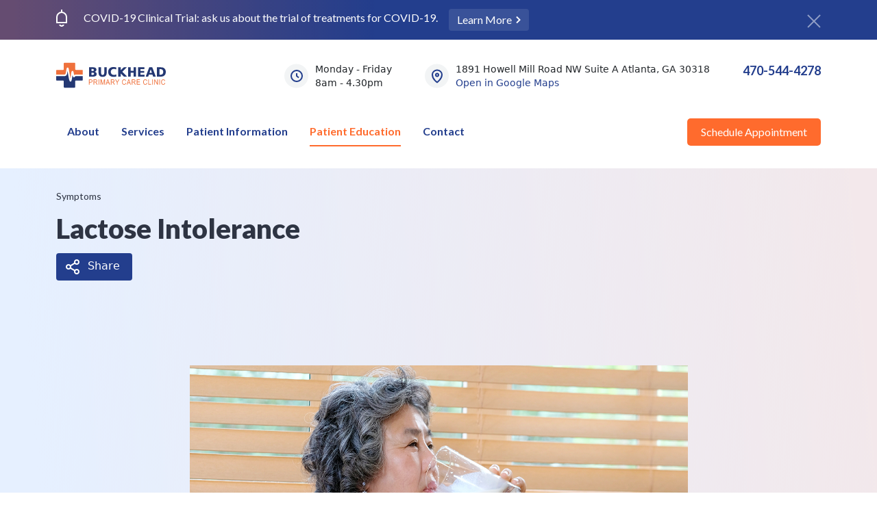

--- FILE ---
content_type: text/html; charset=UTF-8
request_url: https://buckheadprimarycare.com/blog/milk
body_size: 8476
content:
<!DOCTYPE html> <html lang="en"> <head> <meta http-equiv="X-UA-Compatible" content="IE=9; IE=8; IE=7; IE=EDGE" /> <meta http-equiv="content-language" content="en-EN"> <meta http-equiv="content-type" content="text/html; charset=utf-8" /> <title>Lactose Intolerance - Buckhead Primary & Urgent Care | Atlanta</title> <meta property="og:site_name" content="Buckhead Primary and Urgent Care" /> <meta property="og:locale" content="en_US" /> <meta property="og:url" content="https://buckheadprimarycare.com/blog/milk" /> <meta property="og:type" content="article" /> <meta name="article:author" content="https://www.facebook.com/buckheadprimarycare"> <meta property="og:title" content="Lactose Intolerance - Buckhead Primary & Urgent Care | Atlanta" /> <meta property="og:description" content="Dairy Allergy Symptoms You Shouldn&apos;t Ignore" /> <meta property="og:image" content="https://buckheadprimarycare.com/uploads/files/blog/allergy/milk_f.png" /> <meta property="og:image:url" content="https://buckheadprimarycare.com/uploads/files/blog/allergy/milk_f.png" /> <meta property="og:image:secure_url" content="https://buckheadprimarycare.com/uploads/files/blog/allergy/milk_f.png" /> <meta property="og:image:type" content="image/jpeg" /> <meta property="og:image:width" content="400" /> <meta property="og:image:height" content="300" /> <meta property="og:image:alt" content="Lactose Intolerance - Buckhead Primary & Urgent Care | Atlanta"> <meta property="og:image:type" content="image/jpeg"> <meta property="fb:app_id" content="2302265366693797" /> <meta name="keywords" content="milk lactose intolerance" /> <meta name="description" content="Dairy Allergy Symptoms You Shouldn&apos;t Ignore" /> <meta name="viewport" content="width=device-width, initial-scale=1.0"/> <meta name="robots" content="all" /> <meta name="revisit-after" content="1 days" /> <link rel="shortcut icon" href="/local/images/favicon.png" type="image/png"/> <link rel="icon" href="/local/images/favicon.png"> <!-- Bootstrap CSS v5.0.2 --> <link rel="stylesheet" href="https://cdn.jsdelivr.net/npm/bootstrap@5.0.2/dist/css/bootstrap.min.css" integrity="sha384-EVSTQN3/azprG1Anm3QDgpJLIm9Nao0Yz1ztcQTwFspd3yD65VohhpuuCOmLASjC" crossorigin="anonymous" /> <link rel="stylesheet" href="/local/css/styles.css" /> <link rel="stylesheet" href="/local/css/responsive.css" /> <link rel="preconnect" href="https://fonts.googleapis.com" /> <link rel="preconnect" href="https://fonts.gstatic.com" crossorigin /> <link href="https://fonts.googleapis.com/css2?family=Lato:ital,wght@0,300;0,400;0,700;0,900;1,300;1,400;1,700;1,900&display=swap" rel="stylesheet" /> <link rel="stylesheet" href="/dist/assets/owl.carousel.min.css"> <link rel="stylesheet" href="/dist/assets/owl.theme.default.min.css"> <!-- Google Tag Manager --> <script>(function(w,d,s,l,i){w[l]=w[l]||[];w[l].push({'gtm.start': new Date().getTime(),event:'gtm.js'});var f=d.getElementsByTagName(s)[0], j=d.createElement(s),dl=l!='dataLayer'?'&l='+l:'';j.async=true;j.src= 'https://www.googletagmanager.com/gtm.js?id='+i+dl;f.parentNode.insertBefore(j,f); })(window,document,'script','dataLayer','GTM-NDQM9R8');</script> <!-- End Google Tag Manager --> </head> <body class="body" > <div class="main"> <noscript><iframe src="https://www.googletagmanager.com/ns.html?id=GTM-NDQM9R8" height="0" width="0" style="display:none;visibility:hidden"></iframe></noscript> <section class="header-alert py-3 py-md-0" style="display: none;"> <div class="container"> <div class="d-flex justify-content-between align-items-center header-alert-body" > <div class="d-flex align-items-start justify-content-center flex-column flex-md-row" > <div class="d-flex align-items-center mb-3 mb-lg-0 " > <div> <svg class="header-alert-icon me-3 me-md-4" width="16" fill="none" height="25"> <use xlink:href="#header-alert"></use> </svg> </div> <div class="me-3">COVID-19 Clinical Trial: ask us about the trial of treatments for COVID-19.</div> </div> <a href="/coronavirus" class="button-primary button-arrow-right ms-4 ms-md-0 not-animation">Learn More </a> </div> <div class="header-alert-close-button"> <svg class="button-close-icon" width="20" fill="none" height="20"> <use xlink:href="#button-close-icon"></use> </svg> </div> </div> </div> </section> <header> <div class="container"> <div class="d-flex flex-column flex-md-row justify-content-between header-info-block"> <div class="align-items-md-start d-flex flex-md-column flex-row justify-content-between justify-content-md-start mb-4 mb-lg-0"> <a href="/" class="logo-link mb-3 mb-md-0" ><img src="/uploads/files/logo.svg" alt="Image ALT {ALT}"></a> <button class="navbar-toggler d-lg-none mb-4" type="button" data-bs-toggle="collapse" data-bs-target="#collapsibleNavId" aria-controls="collapsibleNavId" aria-expanded="false" aria-label="Toggle navigation" > <span class="navbar-toggler-icon"></span> </button> </div> <div class="d-flex flex-column flex-grow-0 flex-lg-row justify-content-end "> <div class="d-flex flex-column flex-lg-row mb-3 mb-xl-0"> <div class="d-flex align-items-center me-5 mb-3 mb-lg-0"> <div><svg class="icon-time icon" width="35" height="36" viewBox="0 0 35 36" > <use xlink:href="#icon-time"></use> </svg></div> <div class="d-flex flex-column "> <span>Monday - Friday</span> <span>8am - 4.30pm</span> </div> </div> <div class="d-flex align-items-center mb-0 mb-md-0 me-md-5"> <div><svg class="icon-time icon" width="35" height="36" viewBox="0 0 35 36" > <use xlink:href="#icon-map"></use> </svg></div> <div class="d-flex flex-column"> <span >1891 Howell Mill Road NW Suite A Atlanta, GA 30318</span > <a href="https://goo.gl/maps/m33YzhiuRbuk7W1b9" target="_blank" rel="noopener noreferrer" class="map-link">Open in Google Maps</a> </div> </div> </div> <a href="tel:470-544-4278" target="_blank" class="header-phone mt-2 mt-lg-0" rel="noopener noreferrer">470-544-4278</a> </div> </div> </div> <nav class="navbar navbar-expand-lg mb-4"> <div class="container"> <div class="collapse navbar-collapse justify-content-lg-between" id="collapsibleNavId" > <ul class="navbar-nav"> <li class="nav-item "><a class="nav-link " href="/about-us">About</a></li><li class="nav-item "><a class="nav-link " href="/services">Services</a></li><li class="nav-item "><a class="nav-link " href="/patient-information">Patient Information</a></li><li class="nav-item "><a class="nav-link active" href="/blog">Patient Education</a></li><li class="nav-item "><a class="nav-link " href="/contact">Contact</a></li> </ul> <ul class="navbar-nav"> <li class="nav-item"> <a href="/bookappointment" class="button-orange mt-4 mt-lg-0">Schedule Appointment</a> </li> </ul> </div> </div> </nav> </header> <section class="block-section-header content-header-line"> <div class="container"> <div class="d-flex "> <div> <!--<div class="pull-left page-breadcrumbs"> <a href="/">Home</a> > <a href="/blog">Blog</a> > <span></span> </div>--> <!--<div ><a href="/blog/" class="blog-back-link">Back</a></div>--> <div ><a href="/blog/ blog-symptoms" class="blog-category-name"> Symptoms</a></div> <h1> Lactose Intolerance</h1> <!--<h4 class="block-section-description mb-4"> </h4>--> <a href="#" onclick="window.open('https://www.facebook.com/sharer/sharer.php?u='+encodeURIComponent('https://buckheadprimarycare.com/blog/milk'),'facebook-share-dialog','width=626,height=436'); return false;" class="button-primary share mt-1"> Share</a> </div> <div class="block-section-header-scale"> <div class="button-scale scale-plus"> </div> <div class="button-scale scale-minus"> </div> </div> </div> </div> </section> <section> <div class="container"> <div class=" mb-10"> <div class=" text-center"> <img src="/uploads/files/blog/allergy/milk_f.png " class=" content-image-header" width="100%" alt=""> <article class="content-page content text-start"> <div class="block-alert mb-4"> <div class="block-alert-body d-flex justify-content-between align-items-center"> <div> Disclaimer: Not medical or professional advice. Always seek the advice of your physician. </div> <!--<div class="block-alert-close"></div>--> </div> </div> <h2>6 Signs That You Shouldn&#39;t Drink Milk</h2> <p>Lactose is a sugar found in milk. It is digested by an enzyme called lactase. Suppose there is not enough lactase in the body. In that case, milk cannot be well digested. You will suffer from stomach, intestinal, and skin problems without even realizing it. Unlike food <a href="/services/primary-care/allergy">allergies</a>, which always appear brightly, intolerance to a particular product can give a blurry image and disguise itself as other diseases. How to understand that you are lactose intolerant and should not drink (or drink less) milk? Dr. Dang recommends looking for the following signsю</p> <h3>Bloating</h3> <p>Have you just eaten and seen that you need to ease off the belt or unbutton your jeans? Maybe it happens not because you have eaten a large portion of food, but because you have drunk something dairy. This version is supported by the speed at which symptoms appear. Lactose intolerance causes bloating, which lasts from half an hour to two hours after a meal. Do not forget that similar symptoms can be caused by intolerance to other products, such as gluten or not eating correctly (too fast or swallowing air).</p> <h3>Abdominal Pain</h3> <p>When lactose isn&#39;t fully absorbed, bacteria take care of it in the intestines. This causes increased gas and cramping.</p> <h3>Heartburn</h3> <p>During small research in 2012 published in The Journal of Paediatrics, it was found that children who stopped drinking cow&#39;s milk were less susceptible to reflux (reverse reflux of hydrochloric acid from the stomach into the esophagus). If you like milk with high-fat content, pay attention to the following: fat causes relaxation of the sphincter muscle in the intestines, allowing access of acid to it and resulting in heartburn.</p> <h3>Diarrhea</h3> <p>The causes of this are the same as bloating and pain, but the situation is more complex. The more lactose you intake, the worse the situation is, usually. When you drink a little bit of milk &ndash; you experience gasses. When you drink too much milk &ndash; you suffer from diarrhea. If your stomach responds even to the smallest amount of dairy products, there is an extreme lack of lactase in the body. Have you got a reverse effect? The research published in the Alimentary Pharmacology and Therapeutics has found that faulty digestion of lactose disturbs bowel motility and causes constipation.</p> <h3>Nausea</h3> <p>This symptom is frequent in dairy intolerance, but there is no explanation for this. Some experts think that nausea may occur due to an overgrowth of bacteria in the intestines trying to digest the lactose that has entered it. This suggestion is confirmed by the study in 2015, which was published in the Nutrients journal. Its authors found a link between bacterial population growth and lactose intolerance in patients with irritated intestines syndrome. They also suggested that this growth is a reason for the unpleasant symptoms of the gastrointestinal tract.</p> <h3>Eczema and Allergy Symptoms</h3> <p>If you suffer from skin itching, a blocked or runny nose, and you cannot understand this reaction, think: maybe you are lactose intolerant? No scientific research has found a link between lactose intolerance and allergy. A review in the <a href="https://pmj.bmj.com/content/postgradmedj/81/953/167.full.pdf" target="_blank">Postgraduate Medical Journal</a> states that many patients reporting eczema, rhinitis, or sinusitis during the study are lactose intolerant. Maybe this is your reason to remove milk from your diet.</p> <h2>Learn More About&nbsp;Allergy</h2> <ul class="list-unstyled"> <li><a href="https://healthnews.com/nutrition/nutrition-for-conditions/why-you-shouldnt-just-put-up-with-lactose-intolerance/" rel="noreferrer noopener" target="_blank">Why You Shouldn&#39;t Put Up with Lactose Intolerance</a></li> <li><a href="/allergy-center/allergy-symptoms">Allergy Symptoms</a></li> <li><a href="/allergy-center/types-of-allergies">Types of Allergies</a></li> <li><a href="/allergy-center/causes-of-allergy">Causes of Allergy</a></li> <li><a href="/allergy-center/allergy-diagnostics">Allergy Diagnostics</a></li> <li><a href="/allergy-center/allergy-treatment">Allergy Treatment</a></li> <li><a href="/allergy-center/emergency-care-for-allergy">Emergency Care for Allergy</a></li> <li><a href="/allergy-center/hay-fever">Hay Fever &mdash; General Information</a></li> </ul> </article> <div class="intro-section-button my-5"><a class="button-orange" href="/bookappointment">Book Appointment</a></div> </div> </div> </div> <div class="overflow"> <div class="container"> <section class="block-blog"> <div class=""> <div class="block-blog-tag-list d-flex align-items-end align-items-md-center justify-content-between"> <h3 class="mb-4">You Might Also Like </h3> <div id="blog-control" class="slider-contol pb-2 pb-md-0 outline"> <div class="slider-btn prev disable"></div> <div class="slider-btn next "></div> </div> </div> <div class="block-blog-slider-list owl-carousel"> <article class="block-blog-slider-item" style="background-image: url(/uploads/files/blog/longevity/vo2-max-health.jpg)" > <div></div> <div class="block-blog-item-info"> <div> <a class="block-blog-tag-item" href="/blog/blog-healthy-lifestyle">Healthy Lifestyle</a> <a href="/blog/vo2-max-health" class="block-blog-item-title" ><h3>VO₂ Max as a Marker of Long-Term Fitness and Aging</h3></a > </div> <div class="block-blog-item-date">VO₂ max shows how well your body uses oxygen and reflects your overall endurance. At Buckhead Clinic, we use this measure to guide personalized activity recommendations and support healthy aging.</div> </div> <a href="/blog/vo2-max-health" class="background-link"></a> </article> <article class="block-blog-slider-item" style="background-image: url(/uploads/files/blog/vitamins/stop-feeling-tired-hp.png)" > <div></div> <div class="block-blog-item-info"> <div> <a class="block-blog-tag-item" href="/blog/blog-symptoms">Symptoms</a> <a href="/blog/mens-hormones-longevity" class="block-blog-item-title" ><h3>Men’s Hormones and Long-term Health</h3></a > </div> <div class="block-blog-item-date">How testosterone shapes energy, mood and overall well-being at any age — and what signs may mean it&apos;s time to get checked.</div> </div> <a href="/blog/mens-hormones-longevity" class="background-link"></a> </article> <article class="block-blog-slider-item" style="background-image: url(/uploads/files/blog/longevity/why-we-age.jpg)" > <div></div> <div class="block-blog-item-info"> <div> <a class="block-blog-tag-item" href="/blog/blog-healthy-lifestyle">Healthy Lifestyle</a> <a href="/blog/why-we-age" class="block-blog-item-title" ><h3>What Drives Aging at the Cellular Level</h3></a > </div> <div class="block-blog-item-date">An overview of how changes inside the body influence energy, recovery, and long-term health as we age.</div> </div> <a href="/blog/why-we-age" class="background-link"></a> </article> <article class="block-blog-slider-item" style="background-image: url(/uploads/files/blog/longevity/woman-hormone-therapy.jpg)" > <div></div> <div class="block-blog-item-info"> <div> <a class="block-blog-tag-item" href="/blog/blog-healthy-lifestyle">Healthy Lifestyle</a> <a href="/blog/hormone-therapy-healthy-aging" class="block-blog-item-title" ><h3>Hormone Therapy & Healthy Aging for Women</h3></a > </div> <div class="block-blog-item-date">Hormone changes affect key systems in the body as women age. Research shows that properly timed hormone therapy may support long-term health.</div> </div> <a href="/blog/hormone-therapy-healthy-aging" class="background-link"></a> </article> <article class="block-blog-slider-item" style="background-image: url(/uploads/files/blog/longevity/how-watches-measure-vo2-max.jpg)" > <div></div> <div class="block-blog-item-info"> <div> <a class="block-blog-tag-item" href="/blog/blog-healthy-lifestyle">Healthy Lifestyle</a> <a href="/blog/how-watches-measure-vo2-max" class="block-blog-item-title" ><h3>VO₂ Max on Your Watch: A Practical Guide to Accurate Readings and Real Progress</h3></a > </div> <div class="block-blog-item-date">Learn how wearables calculate VO₂ max, why the number fluctuates, and how to get more accurate readings.</div> </div> <a href="/blog/how-watches-measure-vo2-max" class="background-link"></a> </article> </div> </div> </section> </div> </div> <div class="container"> <section class="block-subscription mb-10"> <div class="block-subscription-body row"> <div class="col-sm-12 col-md-7"> <h2>Get Weekly Health Tips. Stay Healthy.</h2> <div class="p1 mb-3 mb-lg-0"> Enter your email to get weekly updates </div> </div> <div class="col-sm-12 col-md-5"> <div class="d-flex h-100 align-items-lg-center flex-column flex-lg-row"> <form class="d-flex flex-column flex-lg-row mailchimp subscription-form w-100" role="form"> <input type="email" name="email" id="" required="" class="flex-grow-1 mb-lg-0 me-lg-3 mt-3 subscribe-area-input" placeholder="Your email"> <button type="button" class="button-primary mt-3 " id="subscribe-button">Sign Up Now</button> </form> </div> </div> </div> </section> </div> </section> <!-- <article class="block-blog-slider-item" style="background-image: url(uploads/files/slider-2.png)" > <div></div> <div class="block-blog-item-info white"> <div> <div class="block-blog-tag-item">Symptoms</div> <a href="#" class="block-blog-item-title" ><h3>Sex and health. How to prevent STD.</h3></a > </div> <div class="block-blog-item-date">Jul 17, 2021</div> </div> </article>--> <footer> <div class="container"> <div class="row"> <div class="col-lg-3 col-sm-12 col-md-6"> <h4>Sitemap</h4> <ul class="list-unstyled"> <li><a href="/about-us">About Us</a></li> <li><a href="/services">Services</a></li> <li><a href="/our-doctors">Our Doctors</a></li> <li><a href="/patient-information">Patient Information</a></li> <li><a href="/contact">Contact</a></li> <li><a href="/patient-feedback">Share Your Experience</a></li> </ul> </div> <div class="col-lg-3 col-sm-12 mt-5 mt-md-0 col-md-6"> <h4>Blog</h4> <ul class="list-unstyled"> <li><a href="/blog/how-to-recognize-dangerous-moles">Recognizing Dangerous Moles</a></li> <li><a href="/blog/adult-adhd-symptoms">ADHD in Adults</a></li> <li><a href="/blog/ozempic-for-weight-loss">Ozempic for Weight Loss</a></li> <li><a href="/blog/choosing-quality-supplements">Choose High-Quality Supplements</a></li> <li><a href="/blog/high-blood-pressure">High Blood Pressure Symptoms</a></li> <li><a href="/blog/face-swelling">What Causes Face Swelling</a></li> </ul> </div> <div class="col-lg-3 col-sm-12 mt-5 mt-md-0 col-md-6 mb-3 mb-md-0"> <h4>Request Appointment</h4> <ul class="list-unstyled contacts"> <li><a href="tel:470-544-4278">470-544-4278</a></li> <li><a href="mailto:medhelpfax@gmail.com">medhelpfax@gmail.com</a></li> </ul> <a href="/bookappointment" class="button-primary ">Schedule Appointment</a> </div> <div class="col-lg-3 col-sm-12 mt-5 mt-md-0 col-md-6 "> <h4>Our Loaction</h4> <div class="mb-3"> <address>1891 Howell Mill Road NW. Suite A. Atlanta, GA 30318</address> <time>Monday - Friday</time><br> <time>8am - 4.30pm</time> </div> <div class="d-flex mb-lg-2 mb-xl-0"> <a href="https://www.facebook.com/buckheadprimarycare/" target="_blank" class="social social-fb me-3" rel="noopener noreferrer" ></a><a href="https://www.instagram.com/buckheadprimarycare" target="_blank" class="social social-insta me-3" rel="noopener noreferrer" ></a> </div> </div> </div> <div class="row copyright "> <div class="col-sm-12 col-md-6 col-lg-9 mb-3 mb-md-0"> <div class="copyright-text"> ©2026 Buckhead Primary and Urgent Care Clinic | Atlanta, GA </div> </div> <div class="col-sm-12 col-md-6 col-lg-3"> </div> </div> <div class="warning"> Our content doesn&apos;t constitute a medical consultation or advice. No content on this site should ever be used as a substitute for direct medical advice from your doctor or other qualified clinicians. Do not begin any intervention without discussing it with your physician. See a certified medical professional for diagnosis, or if you have questions about your health. </div> </div> </footer> <svg class="hidden" height="0" width="0" xmlns="http://www.w3.org/2000/svg"> <symbol id="header-alert" viewBox="0 0 16 25" width="16" fill="none" height="25" > <path d="M1 11C1 7.13401 4.13401 4 8 4C11.866 4 15 7.13401 15 11V19H1V11Z" stroke="white" stroke-width="2" /> <line x1="8" y1="-4.37114e-08" x2="8" y2="3" stroke="white" stroke-width="2" /> <path fill-rule="evenodd" clip-rule="evenodd" d="M4.12598 22C4.57002 23.7252 6.13612 25 7.99996 25C9.8638 25 11.4299 23.7252 11.8739 22H9.73239C9.38659 22.5978 8.74024 23 7.99996 23C7.25968 23 6.61333 22.5978 6.26752 22H4.12598Z" fill="white" /> </symbol> <symbol width="20" height="20" id="button-close-icon" viewBox="0 0 20 20" fill="none" xmlns="http://www.w3.org/2000/svg" > <g opacity="0.5"> <path d="M1 1L19 19" stroke="white" stroke-width="2" /> <path d="M19 1L1 19" stroke="white" stroke-width="2" /> </g> </symbol> <symbol id="icon-time" fill="none" xmlns="http://www.w3.org/2000/svg"> <circle cx="17.5" cy="18" r="17.5" fill="#F2F4F5" /> <circle cx="18" cy="18" r="8" stroke="#233E8D" stroke-width="2" /> <path d="M18 14V18L21 20.5" stroke="#233E8D" stroke-width="2" /> </symbol> <symbol id="icon-map" fill="none" xmlns="http://www.w3.org/2000/svg"> <circle cx="17.5" cy="18" r="17.5" fill="#F2F4F5" /> <path d="M25 16.119C25 19.3217 23.1964 22.1832 21.2597 24.3158C20.3033 25.369 19.344 26.2115 18.6236 26.7904C18.3756 26.9898 18.1568 27.1571 17.9773 27.2903C17.8024 27.1696 17.5909 27.0186 17.352 26.8384C16.6361 26.2987 15.6823 25.5035 14.7311 24.4843C12.8137 22.4301 11 19.5685 11 16.119C11 12.5089 14.0875 9.5 18 9.5C21.9125 9.5 25 12.5089 25 16.119Z" stroke="#233E8D" stroke-width="2" /> <circle cx="18" cy="16.5" r="2" stroke="#233E8D" stroke-width="2" /> </symbol> </svg> <script src="https://cdnjs.cloudflare.com/ajax/libs/jquery/3.6.0/jquery.min.js"></script> <script src="/dist/owl.carousel.min.js"></script> <script> if(getCookie('showHeaderAlert')){ $(".header-alert").hide(); }else { $(".header-alert").show(); } function getCookie(cname) { let name = cname + "="; let decodedCookie = decodeURIComponent(document.cookie); let ca = decodedCookie.split(';'); for(let i = 0; i <ca.length; i++) { let c = ca[i]; while (c.charAt(0) == ' ') { c = c.substring(1); } if (c.indexOf(name) == 0) { return c.substring(name.length, c.length); } } return ""; } function setCookie(cname, cvalue, exdays) { const d = new Date(); d.setTime(d.getTime() + (exdays*24*60*60*1000)); let expires = "expires="+ d.toUTCString(); document.cookie = cname + "=" + cvalue + ";" + expires + ";path=/"; } $(document).ready(function(){ $('#subscribe-button').click(function () { var val = $(".subscribe-area-input"); if (val.val() != '') { var pattern = /^([a-z0-9_\.-])+@[a-z0-9-]+\.([a-z]{2,4}\.)?[a-z]{2,4}$/i; if (pattern.test(val.val())) { $.ajax({ url: '/local/execute/ajax.php', type: "POST", data: { path: 'to-mail', value: val.val() }, success: function (data) { $(".subscription-form").html(data); }, error: function (data) { } }); } else { val.css({'border': '1px solid #ff0000'}); } } else { val.css({'border': '1px solid #ff0000'}); } }); $(".header-alert-close-button").click(function () { $(this).closest(".header-alert").hide(); setCookie('showHeaderAlert',false,100); }); var blog = $('.block-blog-slider-list'); blog.owlCarousel({ loop:false, margin:12, responsiveClass:true, responsive:{ 0:{ items:1, }, 600:{ items:1, }, 1000:{ items:2, } } }); var rewiews = $('.block-reviews-slider'); rewiews.owlCarousel({ loop:false, responsiveClass:true, responsive:{ 0:{ items:1, }, 600:{ items:2, }, 1000:{ items:3, }, 1300:{ items:4, } } }); /*var about = $('.homepage_slider'); about.owlCarousel({ items:1, loop:false, center:true, URLhashListener:true, autoplayHoverPause:true, animateOut: 'fadeOut' }); owl(about,'#about-control'); */ /*$(".block-slider-list").css("background-image", "url(" + $(".slider_count_hp").find(".hs-item").first().attr("data-image") + ")") ;*/ let count = $(".hs-item").length; $(".slider_count_hp").text(count); $("#about-control .slider-btn").on('click',function () { if(!$(this).hasClass("disable")){ if($(this).hasClass("next")){ $(".block-slider-header").find(".active").removeClass("active").next().click(); } if($(this).hasClass("prev")){ $(".block-slider-header").find(".active").removeClass("active").prev().click(); } $("#about-control .slider-btn ").removeClass("disable"); if($(".block-slider-header .active").is(':last-child')){ $("#about-control .slider-btn.next").addClass("disable"); } if($(".block-slider-header .active").is(':first-child')){ $("#about-control .slider-btn.prev").addClass("disable"); } } }); $(".hs-header").click(function () { let slider_item = $($(this).attr("data-target")); $(".hs-header").removeClass("active"); $(this).addClass("active"); $(".slider_current_hp").text($(this).attr("data-index")); $(".hs-item").addClass("d-none").removeClass("active"); slider_item.removeClass("d-none ").addClass("active"); $("#about-control .slider-btn ").removeClass("disable"); if($(this).attr("data-index") == 1){ $("#about-control .slider-btn.prev").addClass("disable"); } if($(this).attr("data-index") == count){ $("#about-control .slider-btn.next").addClass("disable"); } $(".block-slider-list").css("background-image", "url(" + slider_item.attr("data-image") + ")") ; }); function owl(owl,el){ owl.on('changed.owl.carousel', (e) =>{ if(e.item.index===0){ $(el+' .slider-btn.prev').addClass('disable'); }else{ $(el+' .slider-btn.prev').removeClass('disable'); } if(e.item.count-e.page.size===e.item.index){ $(el+' .slider-btn.next').addClass('disable'); }else{ $(el+' .slider-btn.next').removeClass('disable'); } }); $(el+' .slider-btn.prev').click(function() {owl.trigger('prev.owl.carousel', [300]);}); $(el+' .slider-btn.next').click(function() {owl.trigger('next.owl.carousel', [300]);}); } owl(blog,'#blog-control'); owl(rewiews,'#reviews-control'); } ); </script> <!-- Bootstrap JavaScript Libraries --> <script src="https://cdn.jsdelivr.net/npm/@popperjs/core@2.9.2/dist/umd/popper.min.js" integrity="sha384-IQsoLXl5PILFhosVNubq5LC7Qb9DXgDA9i+tQ8Zj3iwWAwPtgFTxbJ8NT4GN1R8p" crossorigin="anonymous" ></script> <script src="https://cdn.jsdelivr.net/npm/bootstrap@5.0.2/dist/js/bootstrap.min.js" integrity="sha384-cVKIPhGWiC2Al4u+LWgxfKTRIcfu0JTxR+EQDz/bgldoEyl4H0zUF0QKbrJ0EcQF" crossorigin="anonymous" ></script> <script> $(window).on("load", function() { if (document.location.hash) { window.scrollTo(0, $(document.location.hash).position().top - 70); } }); $(document).ready(function () { $("body").removeAttr("style"); $(".btn-send").on("click",function(){ $(".error-message").text("").css({"color":"red","font-size":"12pt"}); $(".h-input").css("border","1px solid #bdbdbd"); if($(".name-input").val()===""){ $(".name-input").css("border","1px solid red"); $("#for-name").text("Invalid Name."); console.log("Invalid Name."); return false; }; var emailReg = /^([\w-\.]+@([\w-]+\.)+[\w-]{2,4})?$/; if(!emailReg.test($(".email-input").val()) || $(".email-input").val()===""){ $(".email-input").css("border","1px solid red") ; $("#for-email").text("Invalid Email"); console.log("Invalid Email."); return false; }; var characterReg = /^\d{3}-\d{3}-\d{4}$/; if(!characterReg.test($(".phone-input").val())){ $(".phone-input").css("border","1px solid red"); $("#for-phone").text(' Invalid Phone. Format xxx-xxx-xxxx'); console.log("Invalid Phone."); return false; }; $.ajax({ url:'/local/execute/ajax.php', type: "POST", data: { p: "contact-us", name: $(".name-input").val(), email:$(".email-input").val(), phone:$(".phone-input").val(), message:$(".text-input").val() }, success: function(data) { $(".block-feedback").html(data); } }); }); }); </script><!-- Google tag (gtag.js) --> <script async src="https://www.googletagmanager.com/gtag/js?id=G-BVV3XZVFPX"></script> <script> window.dataLayer = window.dataLayer || []; function gtag(){dataLayer.push(arguments);} gtag("js", new Date()); gtag("config", "G-BVV3XZVFPX"); </script></div> </body> </html>

--- FILE ---
content_type: text/css
request_url: https://buckheadprimarycare.com/local/css/styles.css
body_size: 3955
content:
*, html, body{
  margin: 0;
  padding: 0;
}
:active, :hover, :focus {
  outline: 0;
  outline-offset: 0;
}

main, .overflow {
  max-width: 1600px;
  margin: 0 auto;
  overflow: hidden;
}

.main{
  overflow: hidden;
}
a {
  text-decoration: none;
}
a:not(.button-primary, .nav-link, .button-orange):hover {
 /* text-decoration: underline;*/
  transition: ease all .2s;
}
ol, ul {
  padding-left: 0;
}
h1 {
  font-family: Lato;
  font-style: normal;
  font-weight: 800;
  font-size: 2.5rem;
  line-height: 48px;
  color: #233e8d;
}
h2 {
  font-family: Lato;
  font-style: normal;
  font-weight: 600;
  font-size: 28px;
  line-height: 34px;
  color: #233e8d;
  margin-bottom: 4px;
}
h3 {
  font-family: Lato;
  font-style: normal;
  font-weight: 600;
  font-size: 28px;
  line-height: 34px;
  color: #2e3443;
}
.h4,
h4 {
  font-family: Lato;
  font-style: normal;
  /*font-weight: 600;*/
  font-size: 20px;
  line-height: 24px;
  color: #848996;
}
.mb-10{
  margin-bottom: 96px;
}
.p1 {
  font-family: Lato;
  font-style: normal;
  font-weight: normal;
  font-size: 16px;
  line-height: 24px;
  color: #ffffff;
}
.opacity-7 {
  opacity: 0.7;
}
.header-alert {
  color: #fff;
  background: linear-gradient(
      90.37deg,
      rgba(255, 110, 50, 0.3) 1.54%,
      rgba(255, 107, 45, 0) 42.9%
    ),
    #233e8d;
}
.button-close-icon{
  cursor: pointer;
}
.header-alert-body {
  min-height: 58px;
  font-family: Lato;
  font-style: normal;
  font-weight: normal;
  font-size: 16px;
  line-height: 24px;
}
.header-alert-icon {
  /* margin-right: 36px; */
}
.button-primary {
  /* */
  border-radius: 4px;
  background: #233e8d;
  color: #fff;
  text-decoration: none;
  padding: 7px 18px;
  min-height: 40px;
  /* text-align: center; */
  display: inline-block;
  border: none;
  position: relative;
  overflow: hidden;
}
a.button-primary:not(.not-animation):before{
  position: absolute;
  top: 0;
  left: -75%;
  z-index: 2;
  display: block;
  content: '';
  width: 15%;
  height: 100%;
  background: -webkit-linear-gradient(left,rgba(255,255,255,0) 0,rgba(255,255,255,.3) 100%);
  background: linear-gradient(to right,rgba(255,255,255,0) 0,rgba(255,255,255,.3) 100%);
  -webkit-transform: skewX(-25deg);
  transform: skewX(-25deg);
  -webkit-animation: test infinite 5s;
  animation: test infinite 5s;
  overflow: hidden;
}
@-webkit-keyframes test {
  0% {
    left: -60%
  }
  30% {
    left: -20%
  }
  70% {
    left: 100%
  }
  100% {
    left: 140%
  }
}

@keyframes test {
  0% {
    left: -60%
  }
  30% {
    left: -20%
  }
  70% {
    left: 100%
  }
  100% {
    left: 140%
  }
}
.button-primary:hover,.button-orange:hover{
  color: #fff;
}
.button-primary.outline {
  border: 2px solid rgba(255, 255, 255, 0.1);
  background: transparent;
}
.button-primary.button-arrow-right {
  background: rgba(255, 255, 255, 0.1);
  
  padding: 4px 12px;
}
.header-alert .button-primary{
  min-height: auto;
  height: 32px!important;
}
.button-primary.button-arrow-right::after {
  margin-left: 3px;
  content: url("data:image/svg+xml,%3Csvg width='7' height='12' viewBox='0 0 7 12' fill='none' xmlns='http://www.w3.org/2000/svg'%3E%3Cpath d='M1 1.5L5.5 6L1 10.5' stroke='white' stroke-width='2'/%3E%3C/svg%3E");
}
.button-primary.share {
  background-image: url("/local/images/share.svg");
  padding-left: 46px;
  background-repeat: no-repeat;
  background-position: left 12px center;
}

.button-primary:hover{
 /* background-color: #192d65;*/ background-color: #7F4D9C;
  color: #fff;
  transition : ease all 0.2s;
}
.button-orange:hover{

  background: #ef5a31;
  color: #fff;
  transition : ease all 0.2s;
}
.button-primary.outline:hover {
  background: rgba(255, 255, 255, 0.1);
  color: #fff;
  transition : ease all 0.2s;
}

header .icon {
  margin-right: 10px;
}
header .logo-link {
  /*margin-right: 100px;*/
}
.header-info-block {
  padding: 33px 0;
  font-size: 14px;
  line-height: 20px;
}
.map-link{
  text-decoration: none;
  color: #233E8D;
  font-weight: 400;
  font-size: 14px;
  line-height: 20px;
}.map-link:hover{
   color: #ef5a31;
  text-decoration: none!important;
}
.header-phone {
  font-family: Lato;
  font-style: normal;
 font-weight: 600;
  font-size: 18px;
  line-height: 24px;
  text-decoration: none;
  color: #233e8d;
}
.header-phone:hover{
  color: #ef5a31;
  text-decoration: none;
}
.social {
  width: 24px;
  height: 24px;
  background-image: url(/uploads/files/social-icon.svg);
  background-repeat: no-repeat;
  display: inline-block;
}
.social-fb {
  background-position: 0 0;
}
.social-insta {
  background-position: -24px 0;
}
span.navbar-toggler-icon {
  background-image: url("data:image/svg+xml;charset=utf8,%3Csvg viewBox='0 0 32 32' xmlns='http://www.w3.org/2000/svg'%3E%3Cpath stroke='rgba(161,161,161)' stroke-width='2' stroke-linecap='round' stroke-miterlimit='10' d='M4 8h24M4 16h24M4 24h24'/%3E%3C/svg%3E");
}
a.nav-link {
  font-family: Lato;
  font-style: normal;
  font-weight: 600;
  font-size: 16px;
  line-height: 24px;
  color: #233e8d;
  margin: 0 8px;
  padding-right: 0;
  padding-left: 0;
  border-bottom: 2px solid transparent;
}
a.nav-link.active , a.nav-link:hover {
  color: #ff6b2d;
  border-bottom: 2px solid #ff6b2d;

}
.button-orange {
  font-family: Lato;
  font-style: normal;
  /*font-weight: 600;*/
  font-size: 16px;
  line-height: 24px;
  background: #ff6b2d;
  border-radius: 5px;
  padding: 8px 20px;
  text-decoration: none;
  color: #fff;
  display: inline-block;
}
.homepage_slider {
  width: min(100%,700px);
}
.homepage-banners {
  margin-bottom: 66px;
}
.homepage-banner-general {

  border-radius: 8px;
  padding: 36px 56px 56px 36px;
  background-repeat: no-repeat;
  height: 370px;
  flex-grow: 1;
  width: min(100%,1009px);
}
.homepage-banner-general h1 {
  margin-bottom: 22px;
}
.homepage-banner-general .h4 {
  font-weight: normal;
}
.homepage-banners-description{
  width: min(100%,507px);
}
.homepage-banner-secondary {
  background: #233e8d;
  border-radius: 8px;
  color: #fff;
  padding: 37px 35px;
  
}
.homepage-banner-secondary h4 {
  color: #ffffff;
}

.block-services {
}
.block-services h3 {
  margin-bottom: 36px;
}
.block-services h4 {
  color: #2e3443;
  font-weight: 600;
}
.block-services li {
  margin-bottom: 8px;
}
.block-services a {
  font-family: Lato;
  font-style: normal;
  /*font-weight: 600;*/
  font-size: 16px;
  line-height: 24px;
  color: #233e8d;
  text-decoration: none;
 
  font-weight: 600;
}
.block-services a:hover{
  color: #ff6b2d;
  text-decoration: none;
}
.block-services a h4:hover
{
  text-decoration: none;
  color: #D52F2F;
}
.slider-contol{
  min-width: 80px;
  display: flex;
  justify-content: space-between;
  align-content: center;
  align-items: center;
}
.slider-indicator{
  margin-right: 13px;
  background: #2E3443;
border-radius: 40px;
color: #fff;
height: 32px;
min-width: 62px;
text-align: center;
padding: 3px;
font-family: Lato;
font-style: normal;
font-size: 16px;
line-height: 24px;

}
.slider-btn {
  width: 32px;
  height: 32px;
  background-image: url(/uploads/files/arrows-fiil.svg);
  background-repeat: no-repeat;
  cursor: pointer;
}
.slider-contol.outline .slider-btn{
  background-image: url(/uploads/files/arrows-outline.svg);
}
.slider-btn.prev{margin-right: 16px;}
.slider-btn.prev{background-position: 0 0;}
.slider-btn.next{background-position: -32px 0px;}

.slider-btn.prev:hover{background-position: 0 -32px;}
.slider-btn.next:hover{background-position: -32px -32px;}

.slider-btn.prev.disable{background-position: -0 -64px;}
.slider-btn.next.disable{background-position: -32px -64px ;}
.category-list{
  align-items: flex-start;
  margin-bottom: 24px;
}
.category-list-item {
  padding: 8px 0; 
color: #233E8D;
margin-bottom: 8px;
  font-weight: 600;
  font-family: Lato;
}
.category-list-item:hover{
  color: #ff6b2d;
  text-decoration: none!important;
}

.category-list-item.active{
  /*padding: 8px 16px;
  background: #2E3443;
  border-radius: 24px;
  margin-left: -16px;
  margin-right: -16px;
  color: #fff;*/
  color: #ff6b2d;
}
.block-blog-tag h4{
  color: #2E3443;

}
 .background-link {
  position: absolute;
  z-index: 0;
  left: 0;
  top: 0;
  bottom: 0;
  right: 0;
}
.block-blog-tag-list {
  margin-bottom: 50px;
}
.block-blog-tag-list a {
  border: 1px solid #e7e9eb;
  box-sizing: border-box;
  border-radius: 24px;
  margin-right:8px;
  margin-bottom: 12px;
  font-family: Lato;
  font-style: normal;
  font-weight: normal;
  font-size: 14px;
  line-height: 20px;
  color: #848996;
  padding: 10px 12px;
  display: inline-block;
}
.block-blog-tag-list a:hover{
  text-decoration: none;
  background: #848996;
  color:#fff;
  transition: ease all .3s;
}
.block-blog-slider-list {
}
.blog-category-name{
  font-family: Lato;
  font-style: normal;
  font-weight: normal;
  font-size: 14px;
  line-height: 20px;
  display: inline-block;
  color: #2E3443;
  margin-bottom: 13px;
}
.blog-back-link{
  font-family: Lato;
  font-style: normal;
  font-weight: normal;
  font-size: 14px;
  line-height: 20px;
  background: url("/local/images/back.svg") left center no-repeat;
  color: #233E8D;
  padding-left: 30px;
  margin-bottom: 22px;
  display: inline-block;

}
.block-blog-item-new {
  background: #ff6b2d;
  border-radius: 8px;
  width: 66px;
  height: 56px;
  color: #fff;
  display: flex;
  align-content: center;
  align-items: center;
  justify-content: center;
}
.block-blog-slider-item {
  border-radius: 8px;
  min-height: 454px;
  padding: 18px;
  background-size: cover;
  background-position: center center;
  background-repeat: no-repeat;
  display: flex;
  flex-direction: column;
  justify-content: space-between;
  align-content: flex-start;
  overflow: hidden;
  position: relative;
}
.block-blog-item-info {
  background: rgba(255, 255, 255, 0.7);
  backdrop-filter: blur(20px);
  border-radius: 8px;
  padding: 16px 20px;
  min-height: 152px;
  display: flex;
  align-content: flex-start;
  flex-direction: column;
  align-items: flex-start;
  flex-wrap: nowrap;
  justify-content: space-between;
  z-index: 10;
  width: min(100%, 499px);
}
.block-blog-item-info.white {
  background-color: #fff;
}
.block-blog-tag-item {
  font-family: Lato;
  font-style: normal;
  font-weight: normal;
  font-size: 14px;
  line-height: 20px;
  color: #2e3443;
  margin-bottom: 12px;
}
.block-blog-item-title h3 {
  font-family: Lato;
  font-style: normal;
  font-weight: normal;
  font-size: 24px;
  line-height: 32px;
  color: #233e8d;
}
.block-blog-item-info.white h3 {
  color: #ff6b2d;
}
.block-blog-item-date {
  font-family: Lato;
  font-style: normal;
  font-weight: normal;
  font-size: 14px;
  line-height: 20px;
  color: #2e2e2e;
 /* color: #848996;*/
}

.block-blog-slider-item:hover>.block-blog-item-info {
  background: #fff;
}.block-blog-slider-item:hover>.background-link {
  background: rgba(0,0,0,0.2);
   border-radius: 8px;
}

.block-blog-slider-item:hover>.block-blog-item-info h3{
  color: #ff6b2d;

}
.block-blog-slider-item a:hover{
  text-decoration: none;
}
.block-subscription {
  background: linear-gradient(
      265.03deg,
      rgba(255, 225, 216, 0.5) 3.12%,
      rgba(237, 219, 255, 0) 95.51%
    ),
    linear-gradient(0deg, #e6f0ff, #e6f0ff), #f2f4f5;
  border-radius: 8px;
  min-height: 112px;
  padding: 22px 35px;
  margin-top: 50px;
}
.block-subscription .p1 {
  color: #4c5264;
}
.block-subscription input {
  background: #ffffff;
  border: 2px solid #ffffff;
  box-sizing: border-box;
  border-radius: 5px;
  height: 40px;
  /* margin-right: 20px; */
  padding-left: 10px;
}
.block-about-clininc {
}
.block-about-clininc-body {
  width: min(100%, 600px);
  text-align: center;
  margin: 68px auto;
  color: #2e3443;
}
.block-about-clininc-body h2 {
  color: #2e3443;
}
.block-about-clininc-body .p1 {
  color: #2e3443;
}
.block-slider {
  margin-bottom: 100px;
}
.block-slider-header {
  background: rgba(255, 255, 255, 0.7);
  backdrop-filter: blur(24px);
  padding: 0 20px;
}
.block-slider-haeder-title{
  padding: 20px;
  font-family: Lato;
font-style: normal;
/*font-weight: 600;*/
font-size: 16px;
line-height: 24px;
color: #233E8D;
cursor: pointer;
}
.block-slider-haeder-title.active{
  font-family: Lato;
font-style: normal;
/*font-weight: 600;*/
font-size: 16px;
line-height: 24px;
color: #2E3443;
}
.block-slider-item {
  /* display: flex; */
  /* justify-content: space-between; */
  padding: 20px;
  /* align-items: flex-end; */
}
.block-slider-list {
  background-position: center center;
  background-repeat: no-repeat;
  display: flex;
  flex-direction: column;
  background-size: cover;
}
.homepage_slider .owl-stage-outer{
  overflow: hidden!important;
}
.block-slider-item-info {
  /* height: 492px; */
  width: min(100%, 417px);
  background: #233e8d;
  border-radius: 8px;
  padding: 52px 42px;
   
}
.block-slider-item-info p{
  font-family: Lato;
  font-style: normal;
  /*font-weight: 600;*/
  font-size: 16px;
  line-height: 24px;
  color: #FFFFFF;
}
 .block-slider-item-info h4{
   font-family: Lato;
font-style: normal;
/*font-weight: 600;*/
font-size: 24px;
line-height: 29px;
color: #FFFFFF;
}

.block-reviews{  margin-bottom: 68px;}
.block-reviews-header{  margin-bottom: 40px;}
.block-reviews-slider{/* display: flex; */flex-direction: row;}
.block-reviews-group{
  margin-right: 11px;
}
.block-reviews-item{
  display: inline-block;
  width: min(100%,350px);
  border: 1px solid #E7E9EB;
  box-sizing: border-box;
  border-radius: 8px;
  padding: 31px;
  margin: 0 11px 12px 0;
  justify-items: center;
}

.block-reviews-item-rating{margin-bottom: 17px;}
.block-reviews-item-rating img {
  height: 15px!important;
}
.block-reviews-item-title{margin-bottom: 17px;}
.block-reviews-item-title h4{
  font-family: Lato;
font-style: normal;
font-weight: normal;
font-size: 20px;
line-height: 24px;
margin-bottom: 4px;
color: #2E3443;

}
.block-reviews-item-date { 
  font-family: Lato;
  font-style: normal;
  font-weight: normal;
  font-size: 14px;
  line-height: 20px; 
  color: #4C5264;
    opacity: 0.7;}

.block-reviews-item-text{
  font-family: Lato;
font-style: normal;
font-weight: normal;
font-size: 16px;
line-height: 24px;
color: #4C5264;
margin-bottom: 17px;
}


.hidden{
display: none;
}

footer{
  background: #F2F4F5;
  padding: 58px 0 38px 0;
}
footer h4{
  font-family: Lato;
  font-style: normal;
  font-weight: 600;
  font-size: 20px;
  line-height: 24px;
  color: #2E3443;
  margin-bottom: 23px;
}
footer li{
  margin-bottom: 12px;
}
footer li a{
  font-family: Lato;
font-style: normal;
font-weight: normal;
font-size: 16px;
line-height: 24px;
color: #4C5264;

}

footer ul.contacts a{
  color: #233E8D;
  font-weight: 600;
}
footer li a:hover{
   color: #ff6b2d;
  text-decoration: none!important;
 }
footer .copyright{
  margin-top: 88px;
}
footer .warning{
  margin-top: 27px;
  font-family: Lato;
  font-style: normal;
  font-weight: normal;
  font-size: 14px;
  line-height: 20px;
  color: #4C5264;
  opacity: 0.7;
}
.copyright-text{
  font-family: Lato;
font-style: normal;
font-weight: normal;
font-size: 14px;
line-height: 20px;
/* or 143% */


/* Text/heading */

color: #2E3443;
  width: min(100%, 257px);
}


/*
Services
*/
.block-section-header {
  padding: 29px 0 49px 0;
  background: linear-gradient(265.03deg, rgba(255, 225, 216, 0.5) 3.12%, rgba(237, 219, 255, 0) 95.51%), linear-gradient(0deg, #E6F0FF, #E6F0FF);
}
.block-section-header h1{
  color: #2E3443;

}
.block-section-description{
  color: #4C5264;
}
.block-section-actions-list{

}
.block-section-actions-item a{
 /* margin-right: 32px;*/
  color: #233E8D;
  font-weight: 600;
}
.block-section-actions-item a:hover{
  color: #ff6b2d;
}
.block-services-actions-item{
  margin-right: 32px;
  display: flex;
  align-items: center;
}

 .block-services-actions-item a{



  color: #233E8D;
  font-weight: 600;
}.block-services-actions-item a:hover{

text-decoration: none;
   color: #ff6b2d;
}
.block-section-actions-item img{
  margin-right: 8px;
}
.service-item-image{

}
.services-items{
  margin-top: 42px;
  margin-bottom: 60px;
}
hr{
  border: 1px solid #E7E9EB;
  margin: 6px 0;
}

/*
Content page
*/

.content-page.content *:not(img,.intro-section-button),
.content-page.content p>img ,
.content-page  > .intro-section-button
{
  width: min(100%,727px);
  margin-left: auto;
  margin-right: auto;
}


/*.content-page.content *:not(img,p+img ,.intro-section-button) {
  width: min(100%,727px);
  margin-left: auto;
  margin-right: auto;
}*/

.content-page .intro-section-button {
  text-align: center;
}.intro-section-button.left {
  text-align: left;
}.intro-section-button.right {
  text-align: right;
}
.content-page .intro-section-button a {
    width: auto!important;
    text-decoration: none;

}

.content-page a {
    text-decoration: underline;
}
.content-page table{
  width: 100%;
  text-align: center;
  margin-bottom: 60px;
  border: none;
}
.content-paget  table tr th:first-child, .content-page table tr td:first-child {
  border-left: 1px solid #fff;
}

.content-page table td {
  padding: 15px 20px;
  border: 1px solid #c0c0c0;
  border-right: 1px solid #888;
}

.content-page table tr td:last-child {
    border-right: none;
}

.content-page a:hover {
    text-decoration: none;
}

.content-page h1{


  color: #2E3443;
  margin: 50px 0 24px 0;
}


.content-page h2{
  font-family: Lato;
  font-style: normal;
   font-weight: 600;
  font-size: 28px;
  line-height: 34px;
  color: #2E3443;
  margin: 50px 0 24px 0;

}

.content-page  h3{
  font-family: Lato;
font-style: normal;
 font-weight: 600;
font-size: 24px;
line-height: 32px;
color: #2E3443;
margin: 50px 0 24px 0;
}
.content-page  h4{
  font-family: Lato;
font-style: normal;
font-size: 20px;
line-height: 32px;
color: #2E3443;
margin: 50px 0 24px 0;
}
.content-page p{
  font-family: Lato;
  font-style: normal;
  font-weight: normal;
  /* font-size: 16px; */
  /* line-height: 24px; */
  color: #4C5264;
  margin-bottom: 16px;
  font-size: 17px;
  line-height: 1.71;
}
.content-page ul{
  padding: 0;
  margin-bottom: 65px;
}

.content-page ul:not(.list-unstyled) li{
  list-style: none;
  padding: 0 0 0 40px;
  background: url(/uploads/files/li.svg) no-repeat left top 2px;
  font-family: Lato;
  font-style: normal;
  font-weight: normal;
  font-size: 17px;
  line-height: 1.71;
  color: #2E3443;
  margin-bottom: 12px;

}
.content-page ul.list-unstyled  li{
  list-style: disc;
  padding: 0 0 0 16px;
  font-family: Lato;
  margin: 0 0 12px 16px!important;
  font-style: normal;
  font-weight: normal;
  font-size: 16px;
  line-height: 24px;
  color: #2E3443;

}
.content-page.prev-content{
  margin-bottom: 65px;
}
.content-page.prev-content   *{
 margin-right: 0!important;
  margin-left: 0!important;
  width: 100%!important;
margin-bottom: 16px!important;
}

ul.related_links{
  margin: 0;
}
/*.content-page ul.related_links li{
  padding: 0!important;
  list-style: none!important;
  margin: 0 0 12px 0!important;
}*/
ul.related_links a{
  color: #233e8d;
  font-weight: 600;
  text-decoration: none;
}
ul.related_links a:hover{
  color: #ff6b2d;
}
.block-our-doctors{
  margin-bottom: 100px;
}
.block-our-doctors-info{
  margin-top: 41px;
  width: min(100%,554px);
  margin-bottom: 39px;
}
.block-our-doctors-info .description{
  font-family: Lato;
  font-style: normal;
  font-weight: normal;
  font-size: 16px;
  line-height: 24px;
  
  color: #4C5264;
}
.doctor-info{
  border: 1px solid #E7E9EB;
  box-sizing: border-box;
  padding: 31px;
  margin-bottom: 24px;
}
.doctor-info h4{
  font-family: Lato;
  font-style: normal;
  /* font-weight: 600; */
  font-size: 20px;
  line-height: 24px;
  
  color: #2E3443;
  margin-bottom: 17px;
}
.doctor-info a>h4:hover{
  color: #ff6b2d;
  text-decoration: none;
}
.doctor-info a :hover{
  text-decoration: none!important;
}
.doctor-info .block-property{
  margin-bottom: 24px;
}
.doctor-info .block-property-title{
  font-family: Lato;
  font-style: normal;
  font-weight: normal;
  font-size: 14px;
  line-height: 20px;
  color: #2E3443;
  margin-bottom: 8px;
}
.doctor-info .block-property-body{
  font-family: Lato;
  font-style: normal;
  font-weight: normal;
  font-size: 14px;
  line-height: 20px;
  color: #4C5264;
}



.block-alert{
  background: #F2F4F5;
border: 1px solid #F2F4F5;
box-sizing: border-box;
border-radius: 4px;
padding: 10px 50px;
background: url(/uploads/files/alert-circle.svg) no-repeat left 10px center;
margin-top: 20px;
}
.block-alert-body{
  font-family: Lato;
font-style: normal;
font-weight: normal;
font-size: 14px;
line-height: 20px;
}
.block-alert-close{
  background: url(/uploads/files/icon-close.svg) no-repeat center center;
  width: 10px;
  height: 10px;
}

/**
OWL Carousel

**/
.owl-dots{
  display: none;
}
.owl-carousel .owl-stage-outer{
  overflow: visible;
}

--- FILE ---
content_type: text/css
request_url: https://buckheadprimarycare.com/local/css/responsive.css
body_size: 431
content:
@media (min-width: 300px){
  .homepage-banner-secondary{
    height: auto;
    width: 100%;
  }
  .block-slider-item-info {
    height: auto;}
  .content-header-line{
    height: auto;
    padding-bottom: 49px;
  }
  /*.content-page img:not(p img) {
    !*width: 100%!important;*!
    margin-bottom: 39px;
  }*/
  .content-page > img {
    margin-bottom: 39px;
    margin-left: -70px;
    margin-right: -70px;
    width: calc(100% + 140px)!important;
  }
  .content-image-header {

    margin: -111px auto 0px auto;
  }
  .block-section-actions-item img{
    width:40px;
  }
}
@media (max-width: 768px) {
  .block-section-actions-item {
    display: flex;
    flex-direction: row;
    width: 50%;
    margin: 0 0 20px 0;
  }
  .footer .copyright{
    margin-top: 60px;
  }

}
@media (max-width: 992px) {
  a.nav-link {

    margin: 0 ;
    padding-right: 0.5em;
    padding-left: 0.5em;

  }
  .homepage-banner-general{
    background:   linear-gradient( 265.03deg, rgba(255, 225, 216, 0.5) 3.12%, rgba(237, 219, 255, 0) 95.51% )#e6f0ff!important;
  }
}
@media (min-width: 992px) {
  a.nav-link.active , a.nav-link:hover {

   /* padding-right: 0!important;
    padding-left: 0!important;
    margin-right: 16px;
    margin-left: 24px;*/
  }

}
  @media (min-width: 768px) {




  .block-section-actions-item {
    display: flex;
    flex-direction: row;
    align-items: center;
    margin-right: 32px;
  }
  .aside-blog{
    max-width: 366px
  }
  .content-header-line{
    height: 508px;
  }
  .homepage-banner-secondary{
    height: 370px;
    width: 276px;
  }
  .block-slider-item-info {
    height: 492px;}

  .content-page img {

    margin-bottom: 59px;
  }
  .content-image-header{

    width: min(100%,727px);
    margin: -220px auto 67px auto;
  }
}
@media (max-width: 1200px) {
  .homepage-banners-description {
    width: min(100%,426px);
  }
}

@media (min-width: 1200px) {
  a.nav-link {

    margin: 0 16px;

    padding-left: 0!important;
    padding-right: 0!important;
  }
}

.flex{
  display: flex;
}

--- FILE ---
content_type: image/svg+xml
request_url: https://buckheadprimarycare.com/uploads/files/arrows-outline.svg
body_size: 97
content:
<svg width="64" height="96" viewBox="0 0 64 96" fill="none" xmlns="http://www.w3.org/2000/svg">
<path opacity="0.5" d="M19 74L13 80L19 86" stroke="#233E8D" stroke-width="2"/>
<circle opacity="0.2" r="15.5" transform="matrix(-1 0 0 1 16 80)" stroke="#233E8D"/>
<path d="M45 42L51 48L45 54" stroke="#233E8D" stroke-width="2"/>
<circle opacity="0.7" cx="48" cy="48" r="15.5" stroke="#233E8D"/>
<path opacity="0.5" d="M45 86L51 80L45 74" stroke="#233E8D" stroke-width="2"/>
<circle opacity="0.2" r="15.5" transform="matrix(1 0 0 -1 48 80)" stroke="#233E8D"/>
<path d="M19 54L13 48L19 42" stroke="#233E8D" stroke-width="2"/>
<circle opacity="0.7" cx="16" cy="48" r="15.5" transform="rotate(180 16 48)" stroke="#233E8D"/>
<path d="M45 10L51 16L45 22" stroke="#233E8D" stroke-width="2"/>
<circle opacity="0.2" cx="48" cy="16" r="15.5" stroke="#233E8D"/>
<path d="M19 22L13 16L19 10" stroke="#233E8D" stroke-width="2"/>
<circle opacity="0.2" cx="16" cy="16" r="15.5" transform="rotate(180 16 16)" stroke="#233E8D"/>
</svg>


--- FILE ---
content_type: image/svg+xml
request_url: https://buckheadprimarycare.com/uploads/files/social-icon.svg
body_size: 1577
content:
<svg width="48" height="48" viewBox="0 0 48 48" fill="none" xmlns="http://www.w3.org/2000/svg">
<g opacity="0.3">
<path d="M36 0C32.74 0 32.333 0.015 31.053 0.072C29.775 0.132 28.905 0.333 28.14 0.63C27.351 0.936 26.681 1.347 26.014 2.014C25.347 2.681 24.935 3.35 24.63 4.14C24.333 4.905 24.131 5.775 24.072 7.053C24.012 8.333 24 8.74 24 12C24 15.26 24.015 15.667 24.072 16.947C24.132 18.224 24.333 19.095 24.63 19.86C24.936 20.648 25.347 21.319 26.014 21.986C26.681 22.652 27.35 23.065 28.14 23.37C28.906 23.666 29.776 23.869 31.053 23.928C32.333 23.988 32.74 24 36 24C39.26 24 39.667 23.985 40.947 23.928C42.224 23.868 43.095 23.666 43.86 23.37C44.648 23.064 45.319 22.652 45.986 21.986C46.652 21.319 47.065 20.651 47.37 19.86C47.666 19.095 47.869 18.224 47.928 16.947C47.988 15.667 48 15.26 48 12C48 8.74 47.985 8.333 47.928 7.053C47.868 5.776 47.666 4.904 47.37 4.14C47.064 3.351 46.652 2.681 45.986 2.014C45.319 1.347 44.651 0.935 43.86 0.63C43.095 0.333 42.224 0.131 40.947 0.072C39.667 0.012 39.26 0 36 0ZM36 2.16C39.203 2.16 39.585 2.176 40.85 2.231C42.02 2.286 42.655 2.48 43.077 2.646C43.639 2.863 44.037 3.123 44.459 3.542C44.878 3.962 45.138 4.361 45.355 4.923C45.519 5.345 45.715 5.98 45.768 7.15C45.825 8.416 45.838 8.796 45.838 12C45.838 15.204 45.823 15.585 45.764 16.85C45.703 18.02 45.508 18.655 45.343 19.077C45.119 19.639 44.864 20.037 44.444 20.459C44.025 20.878 43.62 21.138 43.064 21.355C42.644 21.519 41.999 21.715 40.829 21.768C39.555 21.825 39.18 21.838 35.97 21.838C32.759 21.838 32.384 21.823 31.111 21.764C29.94 21.703 29.295 21.508 28.875 21.343C28.306 21.119 27.915 20.864 27.496 20.444C27.075 20.025 26.806 19.62 26.596 19.064C26.431 18.644 26.237 17.999 26.176 16.829C26.131 15.569 26.115 15.18 26.115 11.985C26.115 8.789 26.131 8.399 26.176 7.124C26.237 5.954 26.431 5.31 26.596 4.89C26.806 4.32 27.075 3.93 27.496 3.509C27.915 3.09 28.306 2.82 28.875 2.611C29.295 2.445 29.926 2.25 31.096 2.19C32.371 2.145 32.746 2.13 35.955 2.13L36 2.16V2.16ZM36 5.838C32.595 5.838 29.838 8.598 29.838 12C29.838 15.405 32.598 18.162 36 18.162C39.405 18.162 42.162 15.402 42.162 12C42.162 8.595 39.402 5.838 36 5.838ZM36 16C33.79 16 32 14.21 32 12C32 9.79 33.79 8 36 8C38.21 8 40 9.79 40 12C40 14.21 38.21 16 36 16ZM43.846 5.595C43.846 6.39 43.2 7.035 42.406 7.035C41.611 7.035 40.966 6.389 40.966 5.595C40.966 4.801 41.612 4.156 42.406 4.156C43.199 4.155 43.846 4.801 43.846 5.595Z" fill="#374555"/>
</g>
<g opacity="0.3">
<rect x="1" y="1" width="22" height="22" rx="7" stroke="#2E3443" stroke-width="2"/>
<path d="M13.1926 19.9525V13.1319H15.5513L15.9044 10.4738H13.1926V8.77671C13.1926 8.00714 13.4128 7.48264 14.5499 7.48264L16 7.48199V5.10463C15.7491 5.07235 14.8883 5 13.8869 5C11.7961 5 10.3647 6.23869 10.3647 8.51359V10.4739H8V13.132H10.3647V19.9526L13.1926 19.9525Z" fill="#2E3443"/>
</g>
<g opacity="1">
<path d="M36 24C32.74 24 32.333 24.015 31.053 24.072C29.775 24.132 28.905 24.333 28.14 24.63C27.351 24.936 26.681 25.347 26.014 26.014C25.347 26.681 24.935 27.35 24.63 28.14C24.333 28.905 24.131 29.775 24.072 31.053C24.012 32.333 24 32.74 24 36C24 39.26 24.015 39.667 24.072 40.947C24.132 42.224 24.333 43.095 24.63 43.86C24.936 44.648 25.347 45.319 26.014 45.986C26.681 46.652 27.35 47.065 28.14 47.37C28.906 47.666 29.776 47.869 31.053 47.928C32.333 47.988 32.74 48 36 48C39.26 48 39.667 47.985 40.947 47.928C42.224 47.868 43.095 47.666 43.86 47.37C44.648 47.064 45.319 46.652 45.986 45.986C46.652 45.319 47.065 44.651 47.37 43.86C47.666 43.095 47.869 42.224 47.928 40.947C47.988 39.667 48 39.26 48 36C48 32.74 47.985 32.333 47.928 31.053C47.868 29.776 47.666 28.904 47.37 28.14C47.064 27.351 46.652 26.681 45.986 26.014C45.319 25.347 44.651 24.935 43.86 24.63C43.095 24.333 42.224 24.131 40.947 24.072C39.667 24.012 39.26 24 36 24ZM36 26.16C39.203 26.16 39.585 26.176 40.85 26.231C42.02 26.286 42.655 26.48 43.077 26.646C43.639 26.863 44.037 27.123 44.459 27.542C44.878 27.962 45.138 28.361 45.355 28.923C45.519 29.345 45.715 29.98 45.768 31.15C45.825 32.416 45.838 32.796 45.838 36C45.838 39.204 45.823 39.585 45.764 40.85C45.703 42.02 45.508 42.655 45.343 43.077C45.119 43.639 44.864 44.037 44.444 44.459C44.025 44.878 43.62 45.138 43.064 45.355C42.644 45.519 41.999 45.715 40.829 45.768C39.555 45.825 39.18 45.838 35.97 45.838C32.759 45.838 32.384 45.823 31.111 45.764C29.94 45.703 29.295 45.508 28.875 45.343C28.306 45.119 27.915 44.864 27.496 44.444C27.075 44.025 26.806 43.62 26.596 43.064C26.431 42.644 26.237 41.999 26.176 40.829C26.131 39.569 26.115 39.18 26.115 35.985C26.115 32.789 26.131 32.399 26.176 31.124C26.237 29.954 26.431 29.31 26.596 28.89C26.806 28.32 27.075 27.93 27.496 27.509C27.915 27.09 28.306 26.82 28.875 26.611C29.295 26.445 29.926 26.25 31.096 26.19C32.371 26.145 32.746 26.13 35.955 26.13L36 26.16V26.16ZM36 29.838C32.595 29.838 29.838 32.598 29.838 36C29.838 39.405 32.598 42.162 36 42.162C39.405 42.162 42.162 39.402 42.162 36C42.162 32.595 39.402 29.838 36 29.838ZM36 40C33.79 40 32 38.21 32 36C32 33.79 33.79 32 36 32C38.21 32 40 33.79 40 36C40 38.21 38.21 40 36 40ZM43.846 29.595C43.846 30.39 43.2 31.035 42.406 31.035C41.611 31.035 40.966 30.389 40.966 29.595C40.966 28.801 41.612 28.156 42.406 28.156C43.199 28.155 43.846 28.801 43.846 29.595Z" fill="#374555"/>
</g>
<g opacity="1">
<rect x="1" y="25" width="22" height="22" rx="7" stroke="#2E3443" stroke-width="2"/>
<path d="M13.1926 43.9525V37.1319H15.5513L15.9044 34.4738H13.1926V32.7767C13.1926 32.0071 13.4128 31.4826 14.5499 31.4826L16 31.482V29.1046C15.7491 29.0723 14.8883 29 13.8869 29C11.7961 29 10.3647 30.2387 10.3647 32.5136V34.4739H8V37.132H10.3647V43.9526L13.1926 43.9525Z" fill="#2E3443"/>
</g>
</svg>


--- FILE ---
content_type: image/svg+xml
request_url: https://buckheadprimarycare.com/local/images/share.svg
body_size: 392
content:
<svg width="24" height="24" viewBox="0 0 24 24" fill="none" xmlns="http://www.w3.org/2000/svg">
    <path fill-rule="evenodd" clip-rule="evenodd" d="M18 3C16.8954 3 16 3.89543 16 5C16 6.10457 16.8954 7 18 7C19.1046 7 20 6.10457 20 5C20 3.89543 19.1046 3 18 3ZM14 5C14 2.79086 15.7909 1 18 1C20.2091 1 22 2.79086 22 5C22 7.20914 20.2091 9 18 9C15.7909 9 14 7.20914 14 5Z" fill="white"/>
    <path fill-rule="evenodd" clip-rule="evenodd" d="M6 10C4.89543 10 4 10.8954 4 12C4 13.1046 4.89543 14 6 14C7.10457 14 8 13.1046 8 12C8 10.8954 7.10457 10 6 10ZM2 12C2 9.79086 3.79086 8 6 8C8.20914 8 10 9.79086 10 12C10 14.2091 8.20914 16 6 16C3.79086 16 2 14.2091 2 12Z" fill="white"/>
    <path fill-rule="evenodd" clip-rule="evenodd" d="M18 17C16.8954 17 16 17.8954 16 19C16 20.1046 16.8954 21 18 21C19.1046 21 20 20.1046 20 19C20 17.8954 19.1046 17 18 17ZM14 19C14 16.7909 15.7909 15 18 15C20.2091 15 22 16.7909 22 19C22 21.2091 20.2091 23 18 23C15.7909 23 14 21.2091 14 19Z" fill="white"/>
    <path fill-rule="evenodd" clip-rule="evenodd" d="M8.13251 13.3605C8.41058 12.8834 9.02282 12.7219 9.5 13L15.5 16.5C15.9772 16.7781 16.1386 17.3903 15.8605 17.8675C15.5825 18.3447 14.9702 18.5061 14.493 18.228L8.49304 14.728C8.01587 14.45 7.85445 13.8377 8.13251 13.3605Z" fill="white"/>
    <path fill-rule="evenodd" clip-rule="evenodd" d="M15.8597 6.13228C16.138 6.60929 15.977 7.22163 15.5 7.5L9.50806 11.2274C9.03106 11.5057 8.41871 11.3447 8.14034 10.8677C7.86197 10.3907 8.023 9.77837 8.5 9.5L14.4919 5.77263C14.9689 5.49426 15.5813 5.65528 15.8597 6.13228Z" fill="white"/>
</svg>


--- FILE ---
content_type: image/svg+xml
request_url: https://buckheadprimarycare.com/uploads/files/alert-circle.svg
body_size: 135
content:
<svg width="24" height="24" viewBox="0 0 24 24" fill="none" xmlns="http://www.w3.org/2000/svg">
<path d="M12 23C5.9 23 1 18.1 1 12C1 5.9 5.9 1 12 1C18.1 1 23 5.9 23 12C23 18.1 18.1 23 12 23ZM12 3C7 3 3 7 3 12C3 17 7 21 12 21C17 21 21 17 21 12C21 7 17 3 12 3Z" fill="#233E8D"/>
<path d="M12 13C11.4 13 11 12.6 11 12V8C11 7.4 11.4 7 12 7C12.6 7 13 7.4 13 8V12C13 12.6 12.6 13 12 13Z" fill="#233E8D"/>
<path d="M12 17C11.7 17 11.5 16.9 11.3 16.7C11.1 16.5 11 16.3 11 16C11 15.9 11 15.7 11.1 15.6C11.2 15.5 11.2 15.4 11.3 15.3C11.6 15 12 14.9 12.4 15.1C12.5 15.1 12.5 15.1 12.6 15.2C12.6 15.2 12.7 15.3 12.8 15.3C12.9 15.4 13 15.5 13 15.6C13 15.7 13 15.9 13 16C13 16.1 13 16.3 12.9 16.4C12.8 16.5 12.8 16.6 12.7 16.7C12.5 16.9 12.3 17 12 17Z" fill="#233E8D"/>
</svg>


--- FILE ---
content_type: image/svg+xml
request_url: https://buckheadprimarycare.com/uploads/files/logo.svg
body_size: 5318
content:
<svg width="160" height="38" viewBox="0 0 160 38" fill="none" xmlns="http://www.w3.org/2000/svg">
<path d="M37.8046 11.142H28.7959C28.2232 11.142 27.7542 10.7028 27.7542 10.1665V1.73133C27.7542 1.19502 27.2853 0.755859 26.7125 0.755859H12.133C11.5603 0.755859 11.0913 1.19502 11.0913 1.73133V10.1672C11.0913 10.7035 10.6223 11.1426 10.0496 11.1426H1.0417C0.468983 11.1426 0 11.5818 0 12.1181V17.8717C0 17.9797 0.0929316 18.0667 0.208196 18.0667H8.95821C9.53093 18.0667 10.4682 18.0701 11.0409 18.0741C11.0409 18.0741 12.3102 18.0836 12.8614 17.7982C13.8505 17.2862 14.1638 15.1396 14.3396 14.1021C14.5514 12.8521 14.792 11.4347 15.0197 10.2785C15.4389 8.15079 15.6155 8.11706 16.2019 7.84317C16.5404 7.68464 16.9381 7.68869 17.2753 7.85059C18.0057 8.20206 18.1102 8.05972 19.3378 15.2927C19.7398 17.6626 20.6669 23.0668 20.6669 23.0668C20.7577 23.5964 20.8866 23.5937 20.9536 23.0614C20.9536 23.0614 21.2684 20.5553 21.4428 19.3147C22.2821 13.3276 22.4377 13.1347 23.2928 12.7913C23.6321 12.6551 24.0182 12.6713 24.3431 12.8359C25.0333 13.1853 25.1788 13.4444 25.686 16.1542C25.8322 16.9381 26.08 18.0984 26.08 18.0984C26.1924 18.6246 26.6427 18.7723 27.0814 18.4269C27.0814 18.4269 27.4416 18.1436 27.84 18.1173C28.3262 18.0849 34.4028 18.1247 38.641 18.1207C38.7555 18.1207 38.847 18.033 38.847 17.9257V12.1194C38.8456 11.5811 38.3773 11.142 37.8046 11.142Z" fill="#EF713C"/>
<path d="M38.6374 20.2639C35.7817 20.2767 28.7434 20.2767 28.7434 20.2767C28.1706 20.2767 27.4654 20.6551 27.1758 21.1186C27.1758 21.1186 26.6607 21.9429 26.0094 22.0158C25.6391 22.0576 25.1413 21.8438 24.9159 21.5524C24.3691 20.8454 24.073 19.6007 24.073 19.6007C23.9484 19.0773 23.8079 18.854 23.7603 19.1049C23.7603 19.1049 23.7603 19.1049 23.7178 19.4065C22.6891 26.7447 22.2338 27.9394 21.2757 28.1722C21.1676 28.1985 21.0581 28.212 20.9493 28.212C20.7008 28.212 20.4551 28.1432 20.2361 28.0096C19.2528 27.4092 18.7211 25.326 17.075 15.6274C16.9669 14.9892 16.8193 13.1624 16.8193 13.1624C16.776 12.6274 16.6788 12.6247 16.6031 13.1563C16.6031 13.1563 16.4691 14.0967 16.4281 14.3348C16.1133 16.1515 15.828 17.2032 15.725 17.5776C15.591 18.0654 15.4382 18.2806 15.2826 18.5733C15.2409 18.6509 14.9765 19.1029 14.6055 19.3903C14.4246 19.5299 14.3324 19.5974 13.9809 19.7923C13.8202 19.8814 13.6156 19.9954 13.2778 20.0608C12.7699 20.1586 12.7699 20.1586 12.7699 20.1586C12.4767 20.1876 12.0956 20.2113 11.9234 20.2113C11.7512 20.2113 11.1425 20.2113 10.5698 20.2113H0.20893C0.0936654 20.2113 0.000732422 20.2983 0.000732422 20.4062V25.7699C0.000732422 26.3062 0.469715 26.7454 1.04244 26.7454H10.0511C10.6238 26.7454 11.0928 27.1846 11.0928 27.7209V36.1567C11.0928 36.693 11.5618 37.1322 12.1345 37.1322H26.7147C27.2874 37.1322 27.7564 36.693 27.7564 36.1567V27.7209C27.7564 27.1846 28.2254 26.7454 28.7981 26.7454H37.8068C38.3795 26.7454 38.8484 26.3062 38.8484 25.7699V20.4588C38.8456 20.3509 38.7534 20.2639 38.6374 20.2639Z" fill="#243873"/>
<path d="M47.8491 32.7723V25.0894H50.3705C50.8143 25.0894 51.1529 25.1143 51.387 25.1629C51.7155 25.2256 51.9907 25.3457 52.2126 25.5218C52.4345 25.6985 52.6131 25.9454 52.7486 26.2638C52.884 26.5816 52.9517 26.931 52.9517 27.3115C52.9517 27.9652 52.7709 28.5177 52.4093 28.9703C52.0476 29.4223 51.3942 29.649 50.4491 29.649H48.7345V32.7723H47.8491ZM48.7338 28.7423H50.462C51.0333 28.7423 51.4389 28.6202 51.6795 28.3753C51.9194 28.1311 52.0397 27.7864 52.0397 27.3432C52.0397 27.0221 51.9691 26.7468 51.8279 26.5175C51.6867 26.2895 51.5001 26.1377 51.2696 26.0641C51.1205 26.019 50.8453 25.996 50.444 25.996H48.7338V28.7423Z" fill="#EF713C"/>
<path d="M54.5576 32.7723V25.0894H57.5206C58.1164 25.0894 58.5695 25.1588 58.8793 25.2965C59.1891 25.4347 59.4369 25.6776 59.622 26.027C59.8072 26.3765 59.9001 26.763 59.9001 27.1853C59.9001 27.7304 59.7467 28.1898 59.4391 28.5635C59.1322 28.9373 58.6581 29.1747 58.017 29.2759C58.2511 29.4054 58.4291 29.5329 58.5501 29.6584C58.808 29.9309 59.0529 30.2723 59.2842 30.6804L60.4469 32.7717H59.3346L58.4499 31.1729C58.1913 30.7114 57.9788 30.3593 57.8117 30.1144C57.6445 29.8696 57.4947 29.6989 57.3629 29.6011C57.2303 29.5039 57.0963 29.4351 56.9594 29.3967C56.8593 29.3717 56.6951 29.3602 56.4674 29.3602H55.4415V32.7717H54.5576V32.7723ZM55.4423 28.4806H57.3434C57.7476 28.4806 58.0638 28.432 58.2915 28.3362C58.5191 28.2404 58.6927 28.0866 58.8109 27.8748C58.929 27.6636 58.9888 27.4336 58.9888 27.186C58.9888 26.8224 58.8735 26.5242 58.6445 26.2901C58.4146 26.0561 58.053 25.9387 57.5574 25.9387H55.4423V28.4806Z" fill="#EF713C"/>
<path d="M61.9043 32.7723V25.0894H62.789V32.7723H61.9043Z" fill="#EF713C"/>
<path d="M64.7874 32.7723V25.0894H66.1187L67.7007 30.5293C67.8469 31.0366 67.9528 31.4151 68.0198 31.6667C68.0954 31.3867 68.2143 30.9766 68.3757 30.4349L69.9757 25.0894H71.1658V32.7723H70.3128V26.3421L68.3706 32.7723H67.5724L65.6396 26.2321V32.7723H64.7874Z" fill="#EF713C"/>
<path d="M72.3262 32.7723L74.893 25.0894H75.8461L78.5814 32.7723H77.5743L76.7948 30.4457H73.9997L73.2656 32.7723H72.3262ZM74.254 29.6173H76.5204L75.8223 27.4896C75.6098 26.8433 75.452 26.3131 75.3483 25.8968C75.2633 26.3893 75.1429 26.8791 74.9881 27.3641L74.254 29.6173Z" fill="#EF713C"/>
<path d="M79.7681 32.7723V25.0894H82.7311C83.3269 25.0894 83.78 25.1588 84.0898 25.2965C84.3995 25.4347 84.6474 25.6776 84.8325 26.027C85.0176 26.3765 85.1106 26.763 85.1106 27.1853C85.1106 27.7304 84.9571 28.1898 84.6495 28.5635C84.3426 28.9373 83.8686 29.1747 83.2274 29.2759C83.4616 29.4054 83.6395 29.5329 83.7605 29.6584C84.0184 29.9309 84.2634 30.2723 84.4946 30.6804L85.6574 32.7717H84.5451L83.6604 31.1729C83.4018 30.7114 83.1893 30.3593 83.0221 30.1144C82.855 29.8696 82.7051 29.6989 82.5733 29.6011C82.4408 29.5039 82.3068 29.4351 82.1699 29.3967C82.0698 29.3717 81.9055 29.3602 81.6779 29.3602H80.652V32.7717H79.7681V32.7723ZM80.6527 28.4806H82.5539C82.958 28.4806 83.2743 28.432 83.5019 28.3362C83.7303 28.2397 83.9032 28.0866 84.0213 27.8748C84.1395 27.6629 84.1993 27.4336 84.1993 27.186C84.1993 26.8224 84.084 26.5242 83.8549 26.2901C83.6251 26.0561 83.2635 25.9387 82.7678 25.9387H80.6527V28.4806Z" fill="#EF713C"/>
<path d="M88.6787 32.7723V29.5181L86.1025 25.0894H87.1788L88.4964 27.4059C88.7392 27.8397 88.9661 28.2728 89.1758 28.7059C89.3761 28.3045 89.6195 27.8518 89.9048 27.3486L91.2001 25.09H92.2296L89.5634 29.5188V32.773H88.6787V32.7723Z" fill="#EF713C"/>
<path d="M101.153 30.078L102.036 30.335C101.851 31.1694 101.518 31.8069 101.036 32.2454C100.555 32.6839 99.9646 32.9032 99.2694 32.9032C98.549 32.9032 97.9633 32.7352 97.5116 32.3972C97.0606 32.0606 96.7163 31.5715 96.4814 30.9327C96.2458 30.2938 96.1277 29.6064 96.1277 28.8724C96.1277 28.0724 96.261 27.3748 96.5275 26.7792C96.7926 26.1835 97.1715 25.7315 97.6629 25.4219C98.1535 25.1122 98.6938 24.9578 99.2838 24.9578C99.9523 24.9578 100.515 25.1534 100.971 25.5447C101.426 25.9359 101.743 26.4864 101.924 27.1961L101.053 27.4315C100.898 26.8729 100.673 26.4662 100.378 26.2112C100.083 25.9562 99.7124 25.8287 99.2658 25.8287C98.7514 25.8287 98.3228 25.9697 97.9777 26.253C97.6326 26.5356 97.3898 26.9154 97.2508 27.3924C97.1118 27.8693 97.0412 28.3611 97.0412 28.8677C97.0412 29.5214 97.1233 30.0914 97.289 30.5792C97.4554 31.0662 97.7126 31.4312 98.062 31.672C98.4114 31.9129 98.7896 32.0329 99.1973 32.0329C99.693 32.0329 100.112 31.869 100.455 31.5405C100.799 31.2119 101.031 30.7242 101.153 30.078Z" fill="#EF713C"/>
<path d="M102.859 32.7723L105.427 25.0894H106.38L109.115 32.7723H108.107L107.328 30.4457H104.533L103.799 32.7723H102.859ZM104.788 29.6173H107.054L106.356 27.4896C106.143 26.8433 105.985 26.3131 105.882 25.8968C105.798 26.3893 105.677 26.8791 105.522 27.3641L104.788 29.6173Z" fill="#EF713C"/>
<path d="M110.302 32.7723V25.0894H113.265C113.86 25.0894 114.313 25.1588 114.623 25.2965C114.934 25.4347 115.181 25.6776 115.367 26.027C115.552 26.3765 115.645 26.763 115.645 27.1853C115.645 27.7304 115.491 28.1898 115.184 28.5635C114.877 28.9373 114.403 29.1747 113.762 29.2759C113.996 29.4054 114.174 29.5329 114.295 29.6584C114.554 29.9309 114.798 30.2723 115.03 30.6804L116.192 32.7717H115.08L114.195 31.1729C113.937 30.7114 113.723 30.3593 113.557 30.1144C113.389 29.8696 113.24 29.6989 113.107 29.6011C112.976 29.5039 112.841 29.4351 112.704 29.3967C112.604 29.3717 112.44 29.3602 112.211 29.3602H111.185V32.7717H110.302V32.7723ZM111.185 28.4806H113.087C113.491 28.4806 113.808 28.432 114.035 28.3362C114.263 28.2397 114.437 28.0866 114.555 27.8748C114.673 27.6629 114.732 27.4336 114.732 27.186C114.732 26.8224 114.617 26.5242 114.388 26.2901C114.159 26.0561 113.796 25.9387 113.301 25.9387H111.185V28.4806Z" fill="#EF713C"/>
<path d="M117.516 32.7723V25.0894H122.348V25.996H118.4V28.349H122.097V29.2503H118.4V31.8657H122.503V32.7723H117.516Z" fill="#EF713C"/>
<path d="M132.022 30.078L132.907 30.335C132.722 31.1694 132.388 31.8069 131.906 32.2454C131.424 32.6839 130.835 32.9032 130.139 32.9032C129.419 32.9032 128.834 32.7352 128.381 32.3972C127.93 32.0606 127.587 31.5715 127.352 30.9327C127.116 30.2938 126.998 29.6064 126.998 28.8724C126.998 28.0724 127.131 27.3748 127.397 26.7792C127.663 26.1835 128.041 25.7315 128.533 25.4219C129.023 25.1122 129.564 24.9578 130.154 24.9578C130.822 24.9578 131.385 25.1534 131.841 25.5447C132.296 25.9359 132.614 26.4864 132.794 27.1961L131.923 27.4315C131.768 26.8729 131.543 26.4662 131.248 26.2112C130.953 25.9562 130.583 25.8287 130.136 25.8287C129.622 25.8287 129.193 25.9697 128.848 26.253C128.502 26.5356 128.26 26.9154 128.121 27.3924C127.981 27.8693 127.911 28.3611 127.911 28.8677C127.911 29.5214 127.993 30.0914 128.16 30.5792C128.325 31.0662 128.583 31.4312 128.932 31.672C129.281 31.9129 129.659 32.0329 130.067 32.0329C130.563 32.0329 130.982 31.869 131.325 31.5405C131.668 31.2113 131.901 30.7242 132.022 30.078Z" fill="#EF713C"/>
<path d="M134.427 32.7723V25.0894H135.312V31.8657H138.603V32.7723H134.427Z" fill="#EF713C"/>
<path d="M140.274 32.7723V25.0894H141.159V32.7723H140.274Z" fill="#EF713C"/>
<path d="M143.175 32.7723V25.0894H144.083L147.593 31.1216V25.0894H148.441V32.7723H147.533L144.023 26.7354V32.7723H143.175Z" fill="#EF713C"/>
<path d="M150.545 32.7723V25.0894H151.43V32.7723H150.545Z" fill="#EF713C"/>
<path d="M158.225 30.078L159.11 30.335C158.925 31.1694 158.591 31.8069 158.108 32.2454C157.627 32.6839 157.038 32.9032 156.342 32.9032C155.621 32.9032 155.037 32.7352 154.584 32.3972C154.133 32.0606 153.789 31.5715 153.555 30.9327C153.318 30.2938 153.201 29.6064 153.201 28.8724C153.201 28.0724 153.333 27.3748 153.6 26.7792C153.865 26.1835 154.244 25.7315 154.735 25.4219C155.226 25.1122 155.766 24.9578 156.356 24.9578C157.025 24.9578 157.587 25.1534 158.043 25.5447C158.499 25.9359 158.816 26.4864 158.997 27.1961L158.126 27.4315C157.971 26.8729 157.745 26.4662 157.451 26.2112C157.156 25.9562 156.786 25.8287 156.338 25.8287C155.825 25.8287 155.395 25.9697 155.05 26.253C154.705 26.5356 154.462 26.9154 154.323 27.3924C154.184 27.8693 154.114 28.3611 154.114 28.8677C154.114 29.5214 154.196 30.0914 154.362 30.5792C154.528 31.0662 154.786 31.4312 155.134 31.672C155.484 31.9129 155.862 32.0329 156.27 32.0329C156.765 32.0329 157.185 31.869 157.528 31.5405C157.871 31.2113 158.103 30.7242 158.225 30.078Z" fill="#EF713C"/>
<path d="M47.8853 7.33594H53.6103C55.3018 7.33594 56.574 7.63276 57.427 8.22573C58.2792 8.8187 58.7057 9.70175 58.7057 10.8755C58.7057 11.6641 58.4824 12.3199 58.0372 12.8427C57.5912 13.3648 56.9422 13.7419 56.0892 13.9726C57.0466 14.146 57.7829 14.513 58.2972 15.0742C58.8116 15.6355 59.0695 16.3519 59.0695 17.2242C59.0695 18.5066 58.6005 19.4571 57.6633 20.0757C56.7253 20.6943 55.2795 21.0039 53.325 21.0039H47.8853V7.33594ZM51.5341 9.79821V12.8474H52.6651C53.4518 12.8474 54.0404 12.7172 54.4308 12.4575C54.8206 12.1978 55.0158 11.8018 55.0158 11.2702C55.0158 10.7892 54.8321 10.4236 54.4647 10.174C54.0973 9.92369 53.5563 9.79889 52.8416 9.79889H51.5341V9.79821ZM51.5341 15.2705V18.483H52.9994C53.7601 18.483 54.3372 18.3433 54.7305 18.0647C55.1239 17.7854 55.3205 17.38 55.3205 16.8478C55.3205 16.3222 55.1404 15.9276 54.7795 15.6652C54.4186 15.4021 53.8812 15.2705 53.1665 15.2705H51.5341Z" fill="#243873"/>
<path d="M61.8408 7.33594H65.5437V15.2901C65.5437 16.4572 65.7195 17.3004 66.071 17.8198C66.4226 18.3393 66.9859 18.599 67.7611 18.599C68.5557 18.599 69.1551 18.3204 69.5585 17.7625C69.9619 17.2046 70.1644 16.3803 70.1644 15.2901V7.33594H73.6915V15.2901C73.6915 17.3038 73.198 18.8122 72.211 19.8153C71.2241 20.8191 69.7408 21.3203 67.7611 21.3203C65.8009 21.3203 64.3233 20.8157 63.3306 19.8059C62.3372 18.796 61.8408 17.291 61.8408 15.2901V7.33594Z" fill="#243873"/>
<path d="M87.8388 7.74887L87.5167 10.6051C86.9966 10.2975 86.4599 10.0681 85.9074 9.9177C85.3548 9.76726 84.7857 9.69171 84.2007 9.69171C82.8161 9.69171 81.7139 10.089 80.8941 10.8844C80.075 11.6797 79.6651 12.747 79.6651 14.0874C79.6651 15.4339 80.0829 16.5065 80.9186 17.3045C81.7542 18.1026 82.8673 18.5019 84.2591 18.5019C84.8051 18.5019 85.3627 18.4365 85.9318 18.305C86.501 18.1741 87.0744 17.9764 87.6536 17.714L87.8777 20.7821C87.2142 20.9615 86.5514 21.0965 85.8879 21.1862C85.2244 21.2759 84.5552 21.3204 83.8787 21.3204C81.3623 21.3204 79.4021 20.6843 77.9973 19.4113C76.5925 18.1383 75.8909 16.3642 75.8909 14.0881C75.8909 11.9138 76.5832 10.1896 77.9685 8.91322C79.3538 7.63688 81.2327 6.99939 83.6057 6.99939C84.3988 6.99939 85.1516 7.06213 85.8634 7.18693C86.5759 7.31105 87.2336 7.49927 87.8388 7.74887Z" fill="#243873"/>
<path d="M90.4568 7.33594H94.2641V11.6284L98.6838 7.33594H102.943L96.5024 13.8714L103.485 21.0033H98.7544L94.2641 16.2784V21.0033H90.4568V7.33594Z" fill="#243873"/>
<path d="M105.053 7.33594H108.689V12.5492H112.928V7.33594H116.564V21.0033H112.928V15.2901H108.689V21.0033H105.053V7.33594Z" fill="#243873"/>
<path d="M119.409 7.33594H128.822V9.89468H123.023V12.6551H128.498V15.2523H123.023V18.3683H129.041V21.0033H119.408V7.33594H119.409Z" fill="#243873"/>
<path d="M135.843 7.33594H140.231L145.396 21.0033H141.508L140.538 18.1079H135.286L134.268 21.0033H130.667L135.843 7.33594ZM137.965 10.3851L136.198 15.5114H139.674L137.965 10.3851Z" fill="#243873"/>
<path d="M147.044 7.33594H151.816C153.062 7.33594 154.105 7.41486 154.945 7.57137C155.785 7.72855 156.47 7.97073 157 8.29791C157.99 8.93271 158.738 9.73548 159.243 10.7069C159.747 11.6783 160 12.8056 160 14.088C160 15.4986 159.736 16.698 159.209 17.6849C158.683 18.6725 157.879 19.4834 156.799 20.1182C156.263 20.4265 155.576 20.6505 154.74 20.7914C153.903 20.9324 152.778 21.0033 151.367 21.0033H147.045V7.33594H147.044ZM150.695 9.97159V18.2624H152.267C153.544 18.2624 154.531 17.9001 155.227 17.1756C155.923 16.4511 156.272 15.4217 156.272 14.0887C156.272 12.7678 155.91 11.7512 155.184 11.0395C154.46 10.3278 153.423 9.97226 152.075 9.97226H150.695V9.97159Z" fill="#243873"/>
</svg>
